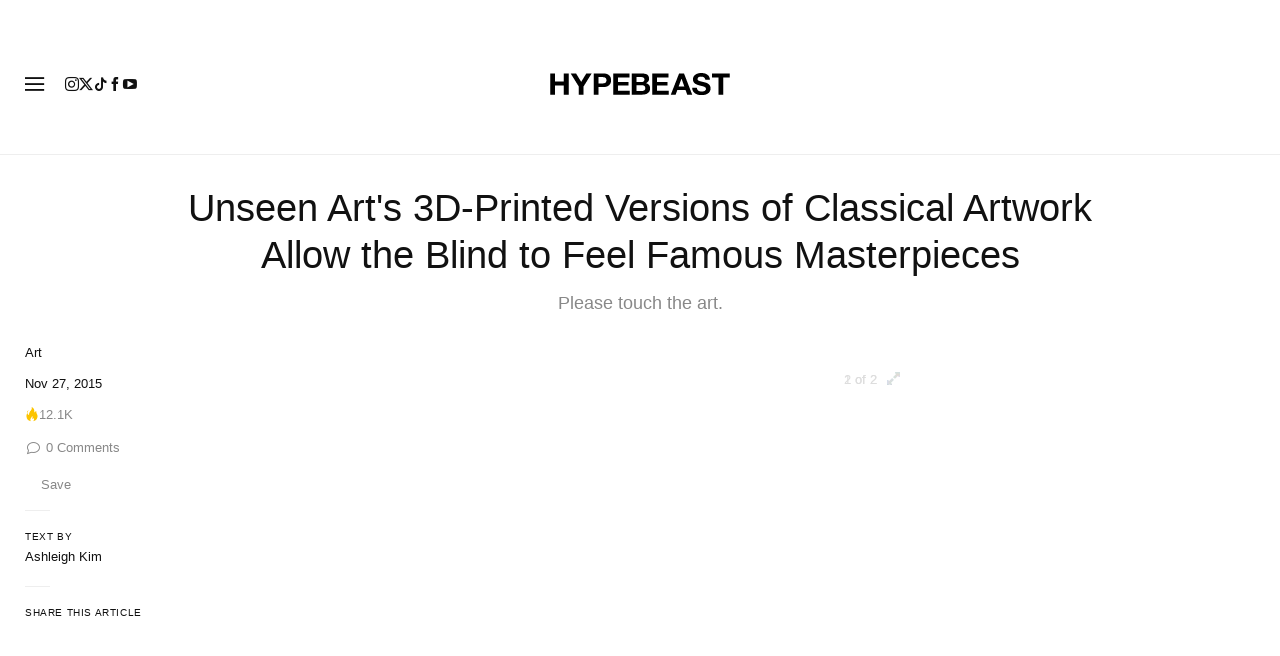

--- FILE ---
content_type: text/plain;charset=UTF-8
request_url: https://c.pub.network/v2/c
body_size: -112
content:
a0212af6-2b2c-4def-8df1-11fb3454eeaf

--- FILE ---
content_type: text/plain;charset=UTF-8
request_url: https://c.pub.network/v2/c
body_size: -259
content:
2d1c85af-775d-47ff-b32c-9920629c1465